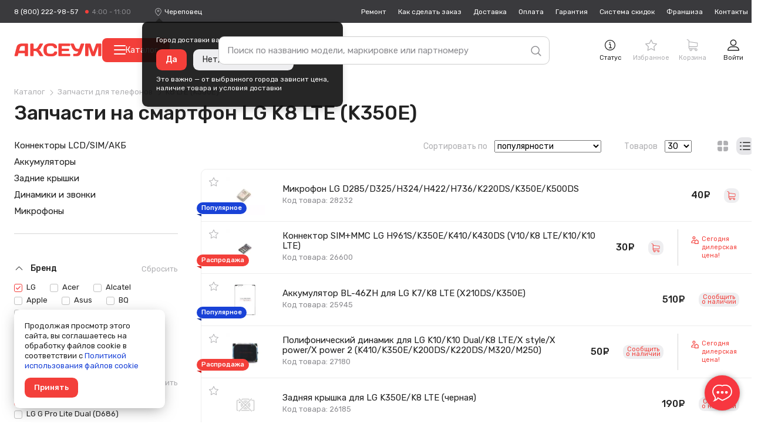

--- FILE ---
content_type: application/javascript
request_url: https://cdn.axeum.ru/assets/9sp53/js/chatra.min.js
body_size: 796
content:
"use strict";$(function(){"use strict";var a={selectors:{chatraio_wrapper:".chatraio-wrapper"},init:function(){window.ChatraSetup={colors:{buttonText:"#FFFFFF",buttonBg:"#F73740"},onAnalyticEvent:function(a){"\u0421hat initiated by visitor"==a&&"undefined"!=typeof yandexGA&&yandexGA.initGActionsChatra()}},function(a,b,d){b.ChatraID="R7KkFmG56ggkzabzo";var c=a.createElement("script");b[d]=b[d]||function(){(b[d].q=b[d].q||[]).push(arguments)},c.async=!0,c.src="https://call.chatra.io/chatra.js",a.head&&a.head.appendChild(c)}(document,window,"Chatra")},initEventClick:function(){var b=this;$(document).off("click",b.selectors.chatraio_wrapper),$(document).on("click",b.selectors.chatraio_wrapper,function(){var b=$(this);return"undefined"==typeof window.ChatraSetup&&(b.addClass("loaded"),a.init(),Chatra("openChat",!0),setTimeout(function(){b.removeClass("loaded"),b.removeClass("chatraio-wrapper")},1e3)),!1})}};a.initEventClick()});

--- FILE ---
content_type: application/javascript
request_url: https://cdn.axeum.ru/assets/9sp53/js/notifications.min.js
body_size: 554
content:
"use strict";document.addEventListener("DOMContentLoaded",function(){"use strict";var a={selectors:{notifications_sorting:".snotifications",prodNotify:".js-prod-notify",mw_notify_available:"mw_notify_available",is_product:".is-product"},sorting:{cookie_name:"sn",cookie_name_direct:"sdn",asc:{name:"asc",val:0},desc:{name:"desc",val:1}},initEventPopupUpdate:function(){var a=this;document.querySelector(a.selectors.prodNotify).addEventListener("click",function(b){var c=$(b.target).closest(a.selectors.is_product);$("#"+a.selectors.mw_notify_available+" input[name=\"product\"]").val(c.data("id")),$("#"+a.selectors.mw_notify_available+" input[name=\"product_title\"]").val(c.data("title")),$("#"+a.selectors.mw_notify_available+" input[name=\"product_alias\"]").val(c.data("alias")),$("#"+a.selectors.mw_notify_available+" .breff").html($("<div class=\"form-text\">").append("\u0412\u0432\u0435\u0434\u0438\u0442\u0435 \u0432\u0430\u0448\u0438 \u0434\u0430\u043D\u043D\u044B\u0435 \u0438 \u043C\u044B \u0441\u043E\u043E\u0431\u0449\u0438\u043C, \u043A\u043E\u0433\u0434\u0430 <a href=\""+c.data("alias")+"\" target=\"_blank\">"+c.data("title")+"</a> \u043F\u043E\u044F\u0432\u0438\u0442\u0441\u044F \u0432 \u043D\u0430\u043B\u0438\u0447\u0438\u0438!"))})},initEventNotificationsSorting:function(){var a=this;$(document).off("click",a.selectors.notifications_sorting),$(document).on("click",a.selectors.notifications_sorting,function(){return $.cookie(a.sorting.cookie_name,$(this).attr("sort")),!0===$(this).hasClass("active")&&(!0===$(this).hasClass(a.sorting.asc.name)?$.cookie(a.sorting.cookie_name_direct,a.sorting.desc.val):$.cookie(a.sorting.cookie_name_direct,a.sorting.asc.val)),window.history.go(),!1})}};a.initEventNotificationsSorting(),a.initEventPopupUpdate()});

--- FILE ---
content_type: application/javascript
request_url: https://cdn.axeum.ru/assets/9sp53/js/client_call_phone.min.js
body_size: 672
content:
"use strict";$(function(){"use strict";$(document).off("click",".client-call-phone"),$(document).on("click",".client-call-phone",function(){var a=$(this);return a.addClass("loaded"),$(".wrap-client-call-phone").find("iframe#chat-first-message").remove(),$(".wrap-client-call-phone").empty(),$(".wrap-client-call-phone").append("<iframe id='chat-first-message' class='mibew-chat-frame' frameborder='0' src='https://feedback.mcn.ru/feedback/chat-5de76425d4a6a/index.php?call_id=5e1825ce30d29&location=modernnew-first_message-only_call&lang=ru&codes=ru&colorBackground=FFFFFF&colorBackground2=FFFFFF&colorButtons=F93F48&colorButtons2=F93F48&colorElement=E03841&colorElement2=F5F0CA' style='display: block; height: 75px !important;'></iframe>"),$(".wrap-client-call-phone").height(75),a.removeClass("loaded"),!1})});

--- FILE ---
content_type: application/javascript
request_url: https://cdn.axeum.ru/assets/9sp53/plugins/jquery.storage.min.js
body_size: 641
content:
/*!
 * jquery.storage.js 0.0.3 - https://github.com/yckart/jquery.storage.js
 * The client-side storage for every browser, on any device.
 *
 * Copyright (c) 2012 Yannick Albert (http://yckart.com)
 * Licensed under the MIT license (http://www.opensource.org/licenses/mit-license.php).
 * 2013/02/10
 **/
(function(b,g,e){b.map(["localStorage","sessionStorage"],function(a){var l={cookiePrefix:"fallback:"+a+":",cookieOptions:{path:"/",domain:e.domain,expires:"localStorage"===a?{expires:365}:void 0}};try{b.support[a]=a in g&&null!==g[a]}catch(n){b.support[a]=!1}b[a]=function(h,k){var f=b.extend({},l,b[a].options);this.getItem=function(c){var d=function(c){return JSON.parse(b.support[a]?g[a].getItem(c):b.cookie(f.cookiePrefix+c))};if("string"===typeof c)return d(c);for(var m=[],e=c.length;e--;)m[e]=d(c[e]);
return m};this.setItem=function(c,d){d=JSON.stringify(d);return b.support[a]?g[a].setItem(c,d):b.cookie(f.cookiePrefix+c,d,f.cookieOptions)};this.removeItem=function(c){return b.support[a]?g[a].removeItem(c):b.cookie(f.cookiePrefix+c,null,b.extend(f.cookieOptions,{expires:-1}))};this.clear=function(){if(b.support[a])return g[a].clear();var c=new RegExp("^"+f.cookiePrefix,""),d=b.extend(f.cookieOptions,{expires:-1});e.cookie&&""!==e.cookie&&b.map(e.cookie.split(";"),function(a){c.test(a=b.trim(a))&&
b.cookie(a.substr(0,a.indexOf("=")),null,d)})};return"undefined"!==typeof h?"undefined"!==typeof k?null===k?this.removeItem(h):this.setItem(h,k):this.getItem(h):this};b[a].options=l})})(jQuery,window,document);
